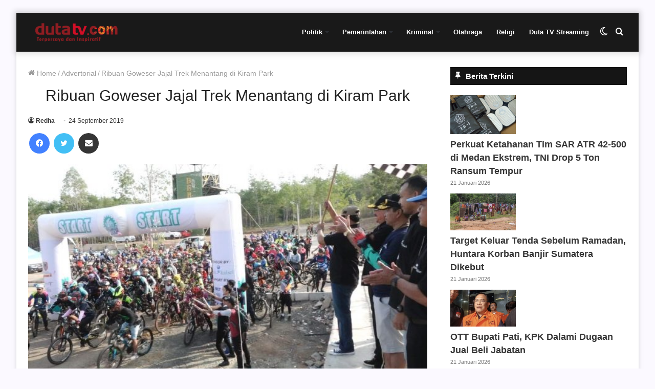

--- FILE ---
content_type: text/html; charset=UTF-8
request_url: https://dutatv.com/ribuan-goweser-jajal-trek-menantang-di-kiram-park/
body_size: 21481
content:
<!DOCTYPE html><html lang="id" class="" data-skin="light"><head> <script async src="https://pagead2.googlesyndication.com/pagead/js/adsbygoogle.js?client=ca-pub-5440158776591045"
     crossorigin="anonymous"></script>  <script async src="https://www.googletagmanager.com/gtag/js?id=G-K3G1E23CVD"></script> <script>window.dataLayer = window.dataLayer || [];
  function gtag(){dataLayer.push(arguments);}
  gtag('js', new Date());

  gtag('config', 'G-K3G1E23CVD');</script> <meta charset="UTF-8" /><link rel="profile" href="http://gmpg.org/xfn/11" /><meta name='robots' content='index, follow, max-image-preview:large, max-snippet:-1, max-video-preview:-1' /> <script type="text/javascript">try{if("undefined"!=typeof localStorage){var tieSkin=localStorage.getItem("tie-skin"),html=document.getElementsByTagName("html")[0].classList,htmlSkin="light";if(html.contains("dark-skin")&&(htmlSkin="dark"),null!=tieSkin&&tieSkin!=htmlSkin){html.add("tie-skin-inverted");var tieSkinInverted=!0}"dark"==tieSkin?html.add("dark-skin"):"light"==tieSkin&&html.remove("dark-skin")}}catch(t){console.log(t)}</script> <title>Ribuan Goweser Jajal Trek Menantang di Kiram Park</title><link rel="canonical" href="https://dutatv.com/ribuan-goweser-jajal-trek-menantang-di-kiram-park/" /><meta property="og:locale" content="id_ID" /><meta property="og:type" content="article" /><meta property="og:title" content="Ribuan Goweser Jajal Trek Menantang di Kiram Park" /><meta property="og:description" content="DUTA TV BANJAR &#8211; Gubernur Kalimantan Selatan H. Sahbirin Noor, melepas peserta Gowes X-treme Wisata Kiram Park Minggu pagi kemarin (22/09/2019). Sedikitnya 2.000 lebih goweser se Kalimantan Selatan dari beberapa komunitas pecinta sepeda gunung ikut ambil bagian event tahunan gelaran Dinas Pariwisata dan Kebudayaan provinsi Kalimantan Selatan. Di Gowes X-treme Kiram ini peserta ditantang menjajal &hellip;" /><meta property="og:url" content="https://dutatv.com/ribuan-goweser-jajal-trek-menantang-di-kiram-park/" /><meta property="og:site_name" content="Duta TV | Berita Terkini Kalimantan Selatan" /><meta property="article:publisher" content="https://www.facebook.com/dutatelevisiindonesia/" /><meta property="article:published_time" content="2019-09-24T03:30:11+00:00" /><meta property="article:modified_time" content="2019-09-25T07:58:43+00:00" /><meta property="og:image" content="https://dutatv.com/wp-content/uploads/2019/09/kiram1.jpg" /><meta property="og:image:width" content="640" /><meta property="og:image:height" content="355" /><meta property="og:image:type" content="image/jpeg" /><meta name="author" content="Redha" /><meta name="twitter:card" content="summary_large_image" /><meta name="twitter:creator" content="@dutatvbjm" /><meta name="twitter:site" content="@dutatvbjm" /><meta name="twitter:label1" content="Ditulis oleh" /><meta name="twitter:data1" content="Redha" /><meta name="twitter:label2" content="Estimasi waktu membaca" /><meta name="twitter:data2" content="2 menit" /> <script type="application/ld+json" class="yoast-schema-graph">{"@context":"https://schema.org","@graph":[{"@type":"WebPage","@id":"https://dutatv.com/ribuan-goweser-jajal-trek-menantang-di-kiram-park/","url":"https://dutatv.com/ribuan-goweser-jajal-trek-menantang-di-kiram-park/","name":"Ribuan Goweser Jajal Trek Menantang di Kiram Park","isPartOf":{"@id":"https://dutatv.com/#website"},"primaryImageOfPage":{"@id":"https://dutatv.com/ribuan-goweser-jajal-trek-menantang-di-kiram-park/#primaryimage"},"image":{"@id":"https://dutatv.com/ribuan-goweser-jajal-trek-menantang-di-kiram-park/#primaryimage"},"thumbnailUrl":"https://dutatv.com/wp-content/uploads/2019/09/kiram1.jpg","datePublished":"2019-09-24T03:30:11+00:00","dateModified":"2019-09-25T07:58:43+00:00","author":{"@id":"https://dutatv.com/#/schema/person/c0f4806bb34c7d80316ad4c6afe77428"},"breadcrumb":{"@id":"https://dutatv.com/ribuan-goweser-jajal-trek-menantang-di-kiram-park/#breadcrumb"},"inLanguage":"id","potentialAction":[{"@type":"ReadAction","target":["https://dutatv.com/ribuan-goweser-jajal-trek-menantang-di-kiram-park/"]}]},{"@type":"ImageObject","inLanguage":"id","@id":"https://dutatv.com/ribuan-goweser-jajal-trek-menantang-di-kiram-park/#primaryimage","url":"https://dutatv.com/wp-content/uploads/2019/09/kiram1.jpg","contentUrl":"https://dutatv.com/wp-content/uploads/2019/09/kiram1.jpg","width":640,"height":355},{"@type":"BreadcrumbList","@id":"https://dutatv.com/ribuan-goweser-jajal-trek-menantang-di-kiram-park/#breadcrumb","itemListElement":[{"@type":"ListItem","position":1,"name":"Home","item":"https://dutatv.com/"},{"@type":"ListItem","position":2,"name":"Ribuan Goweser Jajal Trek Menantang di Kiram Park"}]},{"@type":"WebSite","@id":"https://dutatv.com/#website","url":"https://dutatv.com/","name":"Duta TV | Berita Terkini Kalimantan Selatan","description":"","potentialAction":[{"@type":"SearchAction","target":{"@type":"EntryPoint","urlTemplate":"https://dutatv.com/?s={search_term_string}"},"query-input":{"@type":"PropertyValueSpecification","valueRequired":true,"valueName":"search_term_string"}}],"inLanguage":"id"},{"@type":"Person","@id":"https://dutatv.com/#/schema/person/c0f4806bb34c7d80316ad4c6afe77428","name":"Redha","image":{"@type":"ImageObject","inLanguage":"id","@id":"https://dutatv.com/#/schema/person/image/","url":"https://secure.gravatar.com/avatar/420834983b928a7eae87c845cff9a7d73fd4891bf80850940ea2d4e9add11a31?s=96&d=mm&r=g","contentUrl":"https://secure.gravatar.com/avatar/420834983b928a7eae87c845cff9a7d73fd4891bf80850940ea2d4e9add11a31?s=96&d=mm&r=g","caption":"Redha"},"description":"Uploader.","sameAs":["https://www.instagram.com/redhaauliar/"],"url":"https://dutatv.com/author/mrr/"}]}</script> <link rel="alternate" type="application/rss+xml" title="Duta TV | Berita Terkini Kalimantan Selatan &raquo; Feed" href="https://dutatv.com/feed/" /><link rel="alternate" type="application/rss+xml" title="Duta TV | Berita Terkini Kalimantan Selatan &raquo; Umpan Komentar" href="https://dutatv.com/comments/feed/" /><link rel="alternate" type="application/rss+xml" title="Duta TV | Berita Terkini Kalimantan Selatan &raquo; Ribuan Goweser Jajal Trek Menantang di Kiram Park Umpan Komentar" href="https://dutatv.com/ribuan-goweser-jajal-trek-menantang-di-kiram-park/feed/" /><link data-optimized="2" rel="stylesheet" href="https://dutatv.com/wp-content/litespeed/css/8f1f488cca610af4585c0b48a78da6a5.css?ver=e4098" /> <script type="text/javascript" src="https://dutatv.com/wp-includes/js/jquery/jquery.min.js?ver=3.7.1" id="jquery-core-js"></script> <link rel="https://api.w.org/" href="https://dutatv.com/wp-json/" /><link rel="alternate" title="JSON" type="application/json" href="https://dutatv.com/wp-json/wp/v2/posts/31470" /><link rel="EditURI" type="application/rsd+xml" title="RSD" href="https://dutatv.com/xmlrpc.php?rsd" /><meta name="generator" content="WordPress 6.8.3" /><link rel='shortlink' href='https://dutatv.com/?p=31470' /><link rel="alternate" title="oEmbed (JSON)" type="application/json+oembed" href="https://dutatv.com/wp-json/oembed/1.0/embed?url=https%3A%2F%2Fdutatv.com%2Fribuan-goweser-jajal-trek-menantang-di-kiram-park%2F" /><link rel="alternate" title="oEmbed (XML)" type="text/xml+oembed" href="https://dutatv.com/wp-json/oembed/1.0/embed?url=https%3A%2F%2Fdutatv.com%2Fribuan-goweser-jajal-trek-menantang-di-kiram-park%2F&#038;format=xml" /><meta name="generator" content="Redux 4.3.14" /><meta http-equiv="X-UA-Compatible" content="IE=edge"><meta name="theme-color" content="#0088ff" /><meta name="viewport" content="width=device-width, initial-scale=1.0" /><meta name="generator" content="Elementor 3.32.5; features: additional_custom_breakpoints; settings: css_print_method-external, google_font-enabled, font_display-auto"><link rel="icon" href="https://dutatv.com/wp-content/uploads/2018/11/cropped-logo-32x32.png" sizes="32x32" /><link rel="icon" href="https://dutatv.com/wp-content/uploads/2018/11/cropped-logo-192x192.png" sizes="192x192" /><link rel="apple-touch-icon" href="https://dutatv.com/wp-content/uploads/2018/11/cropped-logo-180x180.png" /><meta name="msapplication-TileImage" content="https://dutatv.com/wp-content/uploads/2018/11/cropped-logo-270x270.png" /></head><body id="tie-body" class="wp-singular post-template-default single single-post postid-31470 single-format-standard wp-theme-jannah boxed-layout framed-layout wrapper-has-shadow block-head-7 magazine2 is-thumb-overlay-disabled is-desktop is-header-layout-1 sidebar-right has-sidebar post-layout-1 narrow-title-narrow-media hide_footer elementor-default elementor-kit-96326"><div class="background-overlay"><div id="tie-container" class="site tie-container"><div id="tie-wrapper"><header id="theme-header" class="theme-header header-layout-1 main-nav-light main-nav-default-light main-nav-below no-stream-item has-shadow has-normal-width-logo has-custom-sticky-logo mobile-header-default"><div class="main-nav-wrapper"><nav id="main-nav" data-skin="search-in-main-nav" class="main-nav header-nav live-search-parent" style="line-height:76px" aria-label="Primary Navigation"><div class="container"><div class="main-menu-wrapper"><div class="header-layout-1-logo" style="width:190px"><div id="logo" class="image-logo" >
<a title="Duta TV | Berita Terkini Kalimantan Selatan" href="https://dutatv.com">
<picture class="tie-logo-default tie-logo-picture">
<source class="tie-logo-source-default tie-logo-source" srcset="https://dutatv.com/wp-content/uploads/2019/06/logo-kecil-160.png">
<img data-lazyloaded="1" src="[data-uri]" class="tie-logo-img-default tie-logo-img" data-src="https://dutatv.com/wp-content/uploads/2019/06/logo-kecil-160.png.webp" alt="Duta TV | Berita Terkini Kalimantan Selatan" width="190" height="36" style="max-height:36px !important; width: auto;" /><noscript><img class="tie-logo-img-default tie-logo-img" src="https://dutatv.com/wp-content/uploads/2019/06/logo-kecil-160.png.webp" alt="Duta TV | Berita Terkini Kalimantan Selatan" width="190" height="36" style="max-height:36px !important; width: auto;" /></noscript>
</picture>
</a></div></div><div id="mobile-header-components-area_2" class="mobile-header-components"><ul class="components"><li class="mobile-component_menu custom-menu-link"><a href="#" id="mobile-menu-icon" class=""><span class="tie-mobile-menu-icon nav-icon is-layout-1"></span><span class="screen-reader-text">Menu</span></a></li><li class="mobile-component_search custom-menu-link">
<a href="#" class="tie-search-trigger-mobile">
<span class="tie-icon-search tie-search-icon" aria-hidden="true"></span>
<span class="screen-reader-text">Cari berita disini</span>
</a></li><li class="mobile-component_skin custom-menu-link">
<a href="#" class="change-skin" title="Switch skin">
<span class="tie-icon-moon change-skin-icon" aria-hidden="true"></span>
<span class="screen-reader-text">Switch skin</span>
</a></li></ul></div><div id="menu-components-wrap"><div id="sticky-logo" class="image-logo">
<a title="Duta TV | Berita Terkini Kalimantan Selatan" href="https://dutatv.com">
<picture class="tie-logo-default tie-logo-picture">
<source class="tie-logo-source-default tie-logo-source" srcset="https://dutatv.com/wp-content/uploads/2019/06/logo-kecil-160.png">
<img data-lazyloaded="1" src="[data-uri]" class="tie-logo-img-default tie-logo-img" data-src="https://dutatv.com/wp-content/uploads/2019/06/logo-kecil-160.png.webp" alt="Duta TV | Berita Terkini Kalimantan Selatan" style="max-height:49px; width: auto;" /><noscript><img class="tie-logo-img-default tie-logo-img" src="https://dutatv.com/wp-content/uploads/2019/06/logo-kecil-160.png.webp" alt="Duta TV | Berita Terkini Kalimantan Selatan" style="max-height:49px; width: auto;" /></noscript>
</picture>
</a></div><div class="flex-placeholder"></div><div class="main-menu main-menu-wrap tie-alignleft"><div id="main-nav-menu" class="main-menu header-menu"><ul id="menu-menu-2023" class="menu" role="menubar"><li id="menu-item-145293" class="menu-item menu-item-type-taxonomy menu-item-object-category menu-item-has-children menu-item-145293"><a href="https://dutatv.com/category/politik/">Politik</a><ul class="sub-menu menu-sub-content"><li id="menu-item-145298" class="menu-item menu-item-type-taxonomy menu-item-object-category menu-item-145298"><a href="https://dutatv.com/category/pilkada/">Pilkada</a></li><li id="menu-item-145299" class="menu-item menu-item-type-taxonomy menu-item-object-category menu-item-145299"><a href="https://dutatv.com/category/politik/">Politik</a></li></ul></li><li id="menu-item-145295" class="menu-item menu-item-type-taxonomy menu-item-object-category menu-item-has-children menu-item-145295"><a href="https://dutatv.com/category/pemerintahan/">Pemerintahan</a><ul class="sub-menu menu-sub-content"><li id="menu-item-145304" class="menu-item menu-item-type-taxonomy menu-item-object-category menu-item-145304"><a href="https://dutatv.com/category/infrastruktur/">Infrastruktur</a></li><li id="menu-item-145305" class="menu-item menu-item-type-taxonomy menu-item-object-category menu-item-145305"><a href="https://dutatv.com/category/sinergi/">Sinergi</a></li></ul></li><li id="menu-item-145292" class="menu-item menu-item-type-taxonomy menu-item-object-category menu-item-has-children menu-item-145292"><a href="https://dutatv.com/category/kriminal/">Kriminal</a><ul class="sub-menu menu-sub-content"><li id="menu-item-145300" class="menu-item menu-item-type-taxonomy menu-item-object-category menu-item-145300"><a href="https://dutatv.com/category/hukum/">Hukum</a></li><li id="menu-item-145301" class="menu-item menu-item-type-taxonomy menu-item-object-category menu-item-145301"><a href="https://dutatv.com/category/narkoba/">Narkoba</a></li><li id="menu-item-145302" class="menu-item menu-item-type-taxonomy menu-item-object-category menu-item-145302"><a href="https://dutatv.com/category/kecelakaan/">Kecelakaan</a></li><li id="menu-item-145303" class="menu-item menu-item-type-taxonomy menu-item-object-category menu-item-145303"><a href="https://dutatv.com/category/kriminal/">Kriminal</a></li></ul></li><li id="menu-item-145294" class="menu-item menu-item-type-taxonomy menu-item-object-category current-post-ancestor current-menu-parent current-post-parent menu-item-145294"><a href="https://dutatv.com/category/olahraga/">Olahraga</a></li><li id="menu-item-145297" class="menu-item menu-item-type-taxonomy menu-item-object-category menu-item-145297"><a href="https://dutatv.com/category/religi/">Religi</a></li><li id="menu-item-145306" class="menu-item menu-item-type-custom menu-item-object-custom menu-item-145306"><a href="https://dutatv.com/live-streaming/">Duta TV Streaming</a></li></ul></div></div><ul class="components"><li class="search-compact-icon menu-item custom-menu-link">
<a href="#" class="tie-search-trigger">
<span class="tie-icon-search tie-search-icon" aria-hidden="true"></span>
<span class="screen-reader-text">Cari berita disini</span>
</a></li><li class="skin-icon menu-item custom-menu-link">
<a href="#" class="change-skin" title="Switch skin">
<span class="tie-icon-moon change-skin-icon" aria-hidden="true"></span>
<span class="screen-reader-text">Switch skin</span>
</a></li></ul></div></div></div></nav></div></header> <script type="text/javascript">try{if("undefined"!=typeof localStorage){var header,mnIsDark=!1,tnIsDark=!1;(header=document.getElementById("theme-header"))&&((header=header.classList).contains("main-nav-default-dark")&&(mnIsDark=!0),header.contains("top-nav-default-dark")&&(tnIsDark=!0),"dark"==tieSkin?(header.add("main-nav-dark","top-nav-dark"),header.remove("main-nav-light","top-nav-light")):"light"==tieSkin&&(mnIsDark||(header.remove("main-nav-dark"),header.add("main-nav-light")),tnIsDark||(header.remove("top-nav-dark"),header.add("top-nav-light"))))}}catch(a){console.log(a)}</script> <div id="content" class="site-content container"><div id="main-content-row" class="tie-row main-content-row"><div class="main-content tie-col-md-8 tie-col-xs-12" role="main"><article id="the-post" class="container-wrapper post-content"><header class="entry-header-outer"><nav id="breadcrumb"><a href="https://dutatv.com/"><span class="tie-icon-home" aria-hidden="true"></span> Home</a><em class="delimiter">/</em><a href="https://dutatv.com/category/advertorial/">Advertorial</a><em class="delimiter">/</em><span class="current">Ribuan Goweser Jajal Trek Menantang di Kiram Park</span></nav><div class="entry-header"><h1 class="post-title entry-title">Ribuan Goweser Jajal Trek Menantang di Kiram Park</h1><div id="single-post-meta" class="post-meta clearfix"><span class="author-meta single-author no-avatars"><span class="meta-item meta-author-wrapper meta-author-3"><span class="meta-author"><a href="https://dutatv.com/author/mrr/" class="author-name tie-icon" title="Redha">Redha</a></span></span></span><span class="date meta-item tie-icon">24 September 2019</span></div></div></header><div id="share-buttons-top" class="share-buttons share-buttons-top"><div class="share-links  icons-only share-rounded">
<a href="https://www.facebook.com/sharer.php?u=https://dutatv.com/ribuan-goweser-jajal-trek-menantang-di-kiram-park/" rel="external noopener nofollow" title="Facebook" target="_blank" class="facebook-share-btn " data-raw="https://www.facebook.com/sharer.php?u={post_link}">
<span class="share-btn-icon tie-icon-facebook"></span> <span class="screen-reader-text">Facebook</span>
</a>
<a href="https://twitter.com/intent/tweet?text=Ribuan%20Goweser%20Jajal%20Trek%20Menantang%20di%20Kiram%20Park&#038;url=https://dutatv.com/ribuan-goweser-jajal-trek-menantang-di-kiram-park/" rel="external noopener nofollow" title="Twitter" target="_blank" class="twitter-share-btn " data-raw="https://twitter.com/intent/tweet?text={post_title}&amp;url={post_link}">
<span class="share-btn-icon tie-icon-twitter"></span> <span class="screen-reader-text">Twitter</span>
</a>
<a href="https://api.whatsapp.com/send?text=Ribuan%20Goweser%20Jajal%20Trek%20Menantang%20di%20Kiram%20Park%20https://dutatv.com/ribuan-goweser-jajal-trek-menantang-di-kiram-park/" rel="external noopener nofollow" title="WhatsApp" target="_blank" class="whatsapp-share-btn " data-raw="https://api.whatsapp.com/send?text={post_title}%20{post_link}">
<span class="share-btn-icon tie-icon-whatsapp"></span> <span class="screen-reader-text">WhatsApp</span>
</a>
<a href="https://telegram.me/share/url?url=https://dutatv.com/ribuan-goweser-jajal-trek-menantang-di-kiram-park/&text=Ribuan%20Goweser%20Jajal%20Trek%20Menantang%20di%20Kiram%20Park" rel="external noopener nofollow" title="Telegram" target="_blank" class="telegram-share-btn " data-raw="https://telegram.me/share/url?url={post_link}&text={post_title}">
<span class="share-btn-icon tie-icon-paper-plane"></span> <span class="screen-reader-text">Telegram</span>
</a>
<a href="mailto:?subject=Ribuan%20Goweser%20Jajal%20Trek%20Menantang%20di%20Kiram%20Park&#038;body=https://dutatv.com/ribuan-goweser-jajal-trek-menantang-di-kiram-park/" rel="external noopener nofollow" title="Share via Email" target="_blank" class="email-share-btn " data-raw="mailto:?subject={post_title}&amp;body={post_link}">
<span class="share-btn-icon tie-icon-envelope"></span> <span class="screen-reader-text">Share via Email</span>
</a></div></div><div  class="featured-area"><div class="featured-area-inner"><figure class="single-featured-image"><img data-lazyloaded="1" src="[data-uri]" width="640" height="355" data-src="https://dutatv.com/wp-content/uploads/2019/09/kiram1.jpg" class="attachment-full size-full wp-post-image" alt="" is_main_img="1" decoding="async" data-srcset="https://dutatv.com/wp-content/uploads/2019/09/kiram1.jpg 640w, https://dutatv.com/wp-content/uploads/2019/09/kiram1-150x83.jpg 150w, https://dutatv.com/wp-content/uploads/2019/09/kiram1-768x426.jpg.webp 768w" data-sizes="(max-width: 640px) 100vw, 640px" /><noscript><img width="640" height="355" src="https://dutatv.com/wp-content/uploads/2019/09/kiram1.jpg" class="attachment-full size-full wp-post-image" alt="" is_main_img="1" decoding="async" srcset="https://dutatv.com/wp-content/uploads/2019/09/kiram1.jpg 640w, https://dutatv.com/wp-content/uploads/2019/09/kiram1-150x83.jpg 150w, https://dutatv.com/wp-content/uploads/2019/09/kiram1-768x426.jpg.webp 768w" sizes="(max-width: 640px) 100vw, 640px" /></noscript></figure></div></div><div class="entry-content entry clearfix"><p><strong>DUTA TV BANJAR</strong> &#8211; Gubernur Kalimantan Selatan H. Sahbirin Noor, melepas peserta Gowes X-treme Wisata Kiram Park Minggu pagi kemarin (22/09/2019).</p><p>Sedikitnya 2.000 lebih goweser se Kalimantan Selatan dari beberapa komunitas pecinta sepeda gunung ikut ambil bagian event tahunan gelaran Dinas Pariwisata dan Kebudayaan provinsi Kalimantan Selatan.</p><p>Di Gowes X-treme Kiram ini peserta ditantang menjajal trek maupun jalur lintasan sepanjang 15 kilometer di kawasan Kiram Park, kabupaten Banjar.</p><div id="inline-related-post" class="mag-box mini-posts-box content-only"><div class="container-wrapper"><div class="widget-title the-global-title"><div class="the-subtitle">Berita Lainnya</div></div><div class="mag-box-container clearfix"><ul class="posts-items posts-list-container"><li class="widget-single-post-item widget-post-list tie-standard"><div class="post-widget-thumbnail">
<a aria-label="Ratusan Peserta Ramaikan Banua Criterium Challenge 2025" href="https://dutatv.com/ratusan-peserta-ramaikan-banua-criterium-challenge-2025/" class="post-thumb"><img data-lazyloaded="1" src="[data-uri]" width="220" height="150" data-src="https://dutatv.com/wp-content/uploads/2025/11/WhatsApp-Image-2025-11-29-at-5.17.20-PM-220x150.jpeg" class="attachment-jannah-image-small size-jannah-image-small tie-small-image wp-post-image" alt="" /><noscript><img width="220" height="150" src="https://dutatv.com/wp-content/uploads/2025/11/WhatsApp-Image-2025-11-29-at-5.17.20-PM-220x150.jpeg" class="attachment-jannah-image-small size-jannah-image-small tie-small-image wp-post-image" alt="" /></noscript></a></div><div class="post-widget-body ">
<a class="post-title the-subtitle" href="https://dutatv.com/ratusan-peserta-ramaikan-banua-criterium-challenge-2025/">Ratusan Peserta Ramaikan Banua Criterium Challenge 2025</a><div class="post-meta">
<span class="date meta-item tie-icon">29 November 2025</span></div></div></li><li class="widget-single-post-item widget-post-list tie-standard"><div class="post-widget-thumbnail">
<a aria-label="800 Pesepeda Ramaikan Jamselinas" href="https://dutatv.com/800-pesepeda-ramaikan-jamselinas/" class="post-thumb"><img data-lazyloaded="1" src="[data-uri]" width="220" height="150" data-src="https://dutatv.com/wp-content/uploads/2025/10/WhatsApp-Image-2025-10-18-at-5.11.20-PM-220x150.jpeg" class="attachment-jannah-image-small size-jannah-image-small tie-small-image wp-post-image" alt="800 Pesepeda Ramaikan Jamselinas" /><noscript><img width="220" height="150" src="https://dutatv.com/wp-content/uploads/2025/10/WhatsApp-Image-2025-10-18-at-5.11.20-PM-220x150.jpeg" class="attachment-jannah-image-small size-jannah-image-small tie-small-image wp-post-image" alt="800 Pesepeda Ramaikan Jamselinas" /></noscript></a></div><div class="post-widget-body ">
<a class="post-title the-subtitle" href="https://dutatv.com/800-pesepeda-ramaikan-jamselinas/">800 Pesepeda Ramaikan Jamselinas</a><div class="post-meta">
<span class="date meta-item tie-icon">18 Oktober 2025</span></div></div></li></ul></div></div></div><p><img data-lazyloaded="1" src="[data-uri]" decoding="async" class="size-medium wp-image-31479 aligncenter" data-src="https://dutatv.com/wp-content/uploads/2019/09/kiram2-640x354.jpg" alt="" width="640" height="354" data-srcset="https://dutatv.com/wp-content/uploads/2019/09/kiram2.jpg 640w, https://dutatv.com/wp-content/uploads/2019/09/kiram2-150x83.jpg.webp 150w, https://dutatv.com/wp-content/uploads/2019/09/kiram2-768x424.jpg 768w" data-sizes="(max-width: 640px) 100vw, 640px" /><noscript><img decoding="async" class="size-medium wp-image-31479 aligncenter" src="https://dutatv.com/wp-content/uploads/2019/09/kiram2-640x354.jpg" alt="" width="640" height="354" srcset="https://dutatv.com/wp-content/uploads/2019/09/kiram2.jpg 640w, https://dutatv.com/wp-content/uploads/2019/09/kiram2-150x83.jpg.webp 150w, https://dutatv.com/wp-content/uploads/2019/09/kiram2-768x424.jpg 768w" sizes="(max-width: 640px) 100vw, 640px" /></noscript></p><p>Tak sedikit peserta yang terlihat kelelahan karena harus menjajalÂ  trekÂ  tanjakan maupun perbukitan, bahkan, peserta pun diuji kebolehannya melintasi jalur berair dan berbatu.</p><div class="stream-item stream-item-in-post stream-item-inline-post aligncenter"><script async src="https://pagead2.googlesyndication.com/pagead/js/adsbygoogle.js?client=ca-pub-5440158776591045"
     crossorigin="anonymous"></script> <ins class="adsbygoogle"
style="display:block"
data-ad-format="autorelaxed"
data-ad-client="ca-pub-5440158776591045"
data-ad-slot="7887077300"></ins> <script>(adsbygoogle = window.adsbygoogle || []).push({});</script></div><p>Meski demikian, tidak sekadar olahraga menjajal jalur ekstrim, tetapi peserta pun menikmati panoramaÂ  alam yang ada disekitar kawasan Kiram Park.</p><p>â€œMereka menjajal medan di Kiram, melewati tanjakan, dan sungai, mereka berolahraga sambil berwisata, dan mari kita dukung pariwisata di Kalsel terutama di kawasan Kiram Park ini yang menjadi salah satu wisata andalan di Kalselâ€, ungkap Sahbirin Noor.</p><figure id="attachment_31476" aria-describedby="caption-attachment-31476" style="width: 640px" class="wp-caption aligncenter"><img data-lazyloaded="1" src="[data-uri]" decoding="async" class="wp-image-31476 size-medium" data-src="https://dutatv.com/wp-content/uploads/2019/09/kiram5-640x415.jpg.webp" alt="" width="640" height="415" data-srcset="https://dutatv.com/wp-content/uploads/2019/09/kiram5.jpg.webp 640w, https://dutatv.com/wp-content/uploads/2019/09/kiram5-150x97.jpg.webp 150w, https://dutatv.com/wp-content/uploads/2019/09/kiram5-768x498.jpg.webp 768w" data-sizes="(max-width: 640px) 100vw, 640px" /><noscript><img decoding="async" class="wp-image-31476 size-medium" src="https://dutatv.com/wp-content/uploads/2019/09/kiram5-640x415.jpg.webp" alt="" width="640" height="415" srcset="https://dutatv.com/wp-content/uploads/2019/09/kiram5.jpg.webp 640w, https://dutatv.com/wp-content/uploads/2019/09/kiram5-150x97.jpg.webp 150w, https://dutatv.com/wp-content/uploads/2019/09/kiram5-768x498.jpg.webp 768w" sizes="(max-width: 640px) 100vw, 640px" /></noscript><figcaption id="caption-attachment-31476" class="wp-caption-text">Gubernur Kalimantan Selatan H. Sahbirin Noor</figcaption></figure><p>â€œKali ini kita menggelar sport tourism olahraga sambil berwisata lokasi di Kiram, kita ambil ini salah satu strategi pemasaran obyek wisata, hingga bisa menggelorakan olahraga dan wisata serta kuliner, pesetra bisa menikmati pemandangan. Peserta target kita hampir 2.000an dengan klub dan komunitas sepeda, ini ajang silaturahmi goweser menampung aspirasi para peminat sepedaâ€, ucap Dahnial Kifli Kadis Pariwisata dan Kebudayaan Kalsel.</p><figure id="attachment_31480" aria-describedby="caption-attachment-31480" style="width: 640px" class="wp-caption aligncenter"><img data-lazyloaded="1" src="[data-uri]" loading="lazy" decoding="async" class="wp-image-31480 size-medium" data-src="https://dutatv.com/wp-content/uploads/2019/09/kiram4-640x383.jpg.webp" alt="" width="640" height="383" data-srcset="https://dutatv.com/wp-content/uploads/2019/09/kiram4.jpg.webp 640w, https://dutatv.com/wp-content/uploads/2019/09/kiram4-150x90.jpg.webp 150w, https://dutatv.com/wp-content/uploads/2019/09/kiram4-768x460.jpg.webp 768w" data-sizes="(max-width: 640px) 100vw, 640px" /><noscript><img loading="lazy" decoding="async" class="wp-image-31480 size-medium" src="https://dutatv.com/wp-content/uploads/2019/09/kiram4-640x383.jpg.webp" alt="" width="640" height="383" srcset="https://dutatv.com/wp-content/uploads/2019/09/kiram4.jpg.webp 640w, https://dutatv.com/wp-content/uploads/2019/09/kiram4-150x90.jpg.webp 150w, https://dutatv.com/wp-content/uploads/2019/09/kiram4-768x460.jpg.webp 768w" sizes="(max-width: 640px) 100vw, 640px" /></noscript><figcaption id="caption-attachment-31480" class="wp-caption-text">Dahnial Kifli Kadis Pariwisata dan Kebudayaan Kalsel</figcaption></figure><p>â€œPemadangan di Kiram semakin mantap dan ini perlu dijaga dan dilestarikanâ€, ujar Edy Peserta TCC Banjarmasin.</p><figure id="attachment_31481" aria-describedby="caption-attachment-31481" style="width: 640px" class="wp-caption aligncenter"><img data-lazyloaded="1" src="[data-uri]" loading="lazy" decoding="async" class="wp-image-31481 size-medium" data-src="https://dutatv.com/wp-content/uploads/2019/09/kiram3-640x357.jpg.webp" alt="" width="640" height="357" data-srcset="https://dutatv.com/wp-content/uploads/2019/09/kiram3.jpg.webp 640w, https://dutatv.com/wp-content/uploads/2019/09/kiram3-150x84.jpg.webp 150w, https://dutatv.com/wp-content/uploads/2019/09/kiram3-768x429.jpg.webp 768w" data-sizes="(max-width: 640px) 100vw, 640px" /><noscript><img loading="lazy" decoding="async" class="wp-image-31481 size-medium" src="https://dutatv.com/wp-content/uploads/2019/09/kiram3-640x357.jpg.webp" alt="" width="640" height="357" srcset="https://dutatv.com/wp-content/uploads/2019/09/kiram3.jpg.webp 640w, https://dutatv.com/wp-content/uploads/2019/09/kiram3-150x84.jpg.webp 150w, https://dutatv.com/wp-content/uploads/2019/09/kiram3-768x429.jpg.webp 768w" sizes="(max-width: 640px) 100vw, 640px" /></noscript><figcaption id="caption-attachment-31481" class="wp-caption-text">Edy (tengah) Peserta TCC Banjarmasin</figcaption></figure><p>X-treme kiram merupakan bagian dari festival Kiram 2019, dan ajang gowes ini sekaligus memperkenalkan keindahan destinasi Kiram Park dan gunung Mawar, event ini telah terselenggara sejak 2 tahun lalu, dan ini merupakan event kedua. Peserta menarik dan hadiah utama berupa satu unit sepeda motor roda 2, serta 2 buah sepeda gunung, tak hanya itu 20 orang peserta beruntung juga mendapatkan hadiah uang tunai dari gubernur Sahbirin Noor.</p><p>&nbsp;</p><p>Reporter : Maisuri</p><p><iframe title="Ribuan Goweser Jajal Trek Menantang di Kiram Park" width="708" height="398" src="https://www.youtube.com/embed/VrDe9hcsIig?feature=oembed" frameborder="0" allow="accelerometer; autoplay; clipboard-write; encrypted-media; gyroscope; picture-in-picture" allowfullscreen></iframe></p></div><div id="post-extra-info"><div class="theiaStickySidebar"><div id="single-post-meta" class="post-meta clearfix"><span class="author-meta single-author no-avatars"><span class="meta-item meta-author-wrapper meta-author-3"><span class="meta-author"><a href="https://dutatv.com/author/mrr/" class="author-name tie-icon" title="Redha">Redha</a></span></span></span><span class="date meta-item tie-icon">24 September 2019</span></div><div id="share-buttons-top" class="share-buttons share-buttons-top"><div class="share-links  icons-only share-rounded">
<a href="https://www.facebook.com/sharer.php?u=https://dutatv.com/ribuan-goweser-jajal-trek-menantang-di-kiram-park/" rel="external noopener nofollow" title="Facebook" target="_blank" class="facebook-share-btn " data-raw="https://www.facebook.com/sharer.php?u={post_link}">
<span class="share-btn-icon tie-icon-facebook"></span> <span class="screen-reader-text">Facebook</span>
</a>
<a href="https://twitter.com/intent/tweet?text=Ribuan%20Goweser%20Jajal%20Trek%20Menantang%20di%20Kiram%20Park&#038;url=https://dutatv.com/ribuan-goweser-jajal-trek-menantang-di-kiram-park/" rel="external noopener nofollow" title="Twitter" target="_blank" class="twitter-share-btn " data-raw="https://twitter.com/intent/tweet?text={post_title}&amp;url={post_link}">
<span class="share-btn-icon tie-icon-twitter"></span> <span class="screen-reader-text">Twitter</span>
</a>
<a href="https://api.whatsapp.com/send?text=Ribuan%20Goweser%20Jajal%20Trek%20Menantang%20di%20Kiram%20Park%20https://dutatv.com/ribuan-goweser-jajal-trek-menantang-di-kiram-park/" rel="external noopener nofollow" title="WhatsApp" target="_blank" class="whatsapp-share-btn " data-raw="https://api.whatsapp.com/send?text={post_title}%20{post_link}">
<span class="share-btn-icon tie-icon-whatsapp"></span> <span class="screen-reader-text">WhatsApp</span>
</a>
<a href="https://telegram.me/share/url?url=https://dutatv.com/ribuan-goweser-jajal-trek-menantang-di-kiram-park/&text=Ribuan%20Goweser%20Jajal%20Trek%20Menantang%20di%20Kiram%20Park" rel="external noopener nofollow" title="Telegram" target="_blank" class="telegram-share-btn " data-raw="https://telegram.me/share/url?url={post_link}&text={post_title}">
<span class="share-btn-icon tie-icon-paper-plane"></span> <span class="screen-reader-text">Telegram</span>
</a>
<a href="mailto:?subject=Ribuan%20Goweser%20Jajal%20Trek%20Menantang%20di%20Kiram%20Park&#038;body=https://dutatv.com/ribuan-goweser-jajal-trek-menantang-di-kiram-park/" rel="external noopener nofollow" title="Share via Email" target="_blank" class="email-share-btn " data-raw="mailto:?subject={post_title}&amp;body={post_link}">
<span class="share-btn-icon tie-icon-envelope"></span> <span class="screen-reader-text">Share via Email</span>
</a></div></div></div></div><div class="clearfix"></div></article><div class="post-components"><div class="about-author container-wrapper about-author-3"><div class="author-avatar">
<a href="https://dutatv.com/author/mrr/">
<img data-lazyloaded="1" src="[data-uri]" alt='Photo of Redha' data-src='https://secure.gravatar.com/avatar/420834983b928a7eae87c845cff9a7d73fd4891bf80850940ea2d4e9add11a31?s=180&#038;d=mm&#038;r=g' data-srcset='https://secure.gravatar.com/avatar/420834983b928a7eae87c845cff9a7d73fd4891bf80850940ea2d4e9add11a31?s=360&#038;d=mm&#038;r=g 2x' class='avatar avatar-180 photo' height='180' width='180' decoding='async'/><noscript><img alt='Photo of Redha' src='https://secure.gravatar.com/avatar/420834983b928a7eae87c845cff9a7d73fd4891bf80850940ea2d4e9add11a31?s=180&#038;d=mm&#038;r=g' srcset='https://secure.gravatar.com/avatar/420834983b928a7eae87c845cff9a7d73fd4891bf80850940ea2d4e9add11a31?s=360&#038;d=mm&#038;r=g 2x' class='avatar avatar-180 photo' height='180' width='180' decoding='async'/></noscript>						</a></div><div class="author-info"><h3 class="author-name"><a href="https://dutatv.com/author/mrr/">Redha</a></h3><div class="author-bio">
Uploader.</div><ul class="social-icons"><li class="social-icons-item">
<a href="https://www.instagram.com/redhaauliar/" rel="external noopener nofollow" target="_blank" class="social-link instagram-social-icon">
<span class="tie-icon-instagram" aria-hidden="true"></span>
<span class="screen-reader-text">Instagram</span>
</a></li></ul></div><div class="clearfix"></div></div><div id="related-posts" class="container-wrapper has-extra-post"><div class="mag-box-title the-global-title"><h3>Berita Lainnya</h3></div><div class="related-posts-list"><div class="related-item">
<a aria-label="Ratusan Pebilliar Bersaing di Kejuaraan Billiar Paman Birin Cup" href="https://dutatv.com/ratusan-pebilliar-bersaing-di-kejuaraan-billiar-paman-birin-cup/" class="post-thumb"><img data-lazyloaded="1" src="[data-uri]" width="380" height="220" data-src="https://dutatv.com/wp-content/uploads/2019/10/paman-birin-main-billiar.jpg.webp" class="attachment-jannah-image-large size-jannah-image-large wp-post-image" alt="" decoding="async" data-srcset="https://dutatv.com/wp-content/uploads/2019/10/paman-birin-main-billiar.jpg.webp 640w, https://dutatv.com/wp-content/uploads/2019/10/paman-birin-main-billiar-150x87.jpg.webp 150w, https://dutatv.com/wp-content/uploads/2019/10/paman-birin-main-billiar-768x445.jpg.webp 768w" data-sizes="(max-width: 380px) 100vw, 380px" /><noscript><img width="380" height="220" src="https://dutatv.com/wp-content/uploads/2019/10/paman-birin-main-billiar.jpg.webp" class="attachment-jannah-image-large size-jannah-image-large wp-post-image" alt="" decoding="async" srcset="https://dutatv.com/wp-content/uploads/2019/10/paman-birin-main-billiar.jpg.webp 640w, https://dutatv.com/wp-content/uploads/2019/10/paman-birin-main-billiar-150x87.jpg.webp 150w, https://dutatv.com/wp-content/uploads/2019/10/paman-birin-main-billiar-768x445.jpg.webp 768w" sizes="(max-width: 380px) 100vw, 380px" /></noscript></a><h3 class="post-title"><a href="https://dutatv.com/ratusan-pebilliar-bersaing-di-kejuaraan-billiar-paman-birin-cup/">Ratusan Pebilliar Bersaing di Kejuaraan Billiar Paman Birin Cup</a></h3><div class="post-meta clearfix"><span class="date meta-item tie-icon">14 Oktober 2019</span></div></div><div class="related-item tie-standard">
<a aria-label="SMAVEN Juarai Basket Ball Turnamen Kapolresta Cup Vol II" href="https://dutatv.com/smaven-juarai-basket-ball-turnamen-kapolresta-cup-vol-ii/" class="post-thumb"><img data-lazyloaded="1" src="[data-uri]" width="390" height="220" data-src="https://dutatv.com/wp-content/uploads/2023/07/100723-basket-390x220.jpg.webp" class="attachment-jannah-image-large size-jannah-image-large wp-post-image" alt="" decoding="async" /><noscript><img width="390" height="220" src="https://dutatv.com/wp-content/uploads/2023/07/100723-basket-390x220.jpg.webp" class="attachment-jannah-image-large size-jannah-image-large wp-post-image" alt="" decoding="async" /></noscript></a><h3 class="post-title"><a href="https://dutatv.com/smaven-juarai-basket-ball-turnamen-kapolresta-cup-vol-ii/">SMAVEN Juarai Basket Ball Turnamen Kapolresta Cup Vol II</a></h3><div class="post-meta clearfix"><span class="date meta-item tie-icon">10 Juli 2023</span></div></div><div class="related-item">
<a aria-label="Populerkan Electrifying Lifestyle, 70 Kendaraan Listrik Parade di Banjarmasin" href="https://dutatv.com/populerkan-electrifying-lifestyle-70-kendaraan-listrik-parade-di-banjarmasin/" class="post-thumb"><img data-lazyloaded="1" src="[data-uri]" width="390" height="220" data-src="https://dutatv.com/wp-content/uploads/2022/07/WhatsApp-Image-2022-07-18-at-10.18.33.jpeg.webp" class="attachment-jannah-image-large size-jannah-image-large wp-post-image" alt="70 Kendaraan Listrik Parade di Banjarmasin" decoding="async" data-srcset="https://dutatv.com/wp-content/uploads/2022/07/WhatsApp-Image-2022-07-18-at-10.18.33.jpeg.webp 1600w, https://dutatv.com/wp-content/uploads/2022/07/WhatsApp-Image-2022-07-18-at-10.18.33-768x432.jpeg.webp 768w, https://dutatv.com/wp-content/uploads/2022/07/WhatsApp-Image-2022-07-18-at-10.18.33-1536x864.jpeg.webp 1536w" data-sizes="(max-width: 390px) 100vw, 390px" /><noscript><img width="390" height="220" src="https://dutatv.com/wp-content/uploads/2022/07/WhatsApp-Image-2022-07-18-at-10.18.33.jpeg.webp" class="attachment-jannah-image-large size-jannah-image-large wp-post-image" alt="70 Kendaraan Listrik Parade di Banjarmasin" decoding="async" srcset="https://dutatv.com/wp-content/uploads/2022/07/WhatsApp-Image-2022-07-18-at-10.18.33.jpeg.webp 1600w, https://dutatv.com/wp-content/uploads/2022/07/WhatsApp-Image-2022-07-18-at-10.18.33-768x432.jpeg.webp 768w, https://dutatv.com/wp-content/uploads/2022/07/WhatsApp-Image-2022-07-18-at-10.18.33-1536x864.jpeg.webp 1536w" sizes="(max-width: 390px) 100vw, 390px" /></noscript></a><h3 class="post-title"><a href="https://dutatv.com/populerkan-electrifying-lifestyle-70-kendaraan-listrik-parade-di-banjarmasin/">Populerkan Electrifying Lifestyle, 70 Kendaraan Listrik Parade di Banjarmasin</a></h3><div class="post-meta clearfix"><span class="date meta-item tie-icon">18 Juli 2022</span></div></div><div class="related-item tie-standard">
<a aria-label="16 Tim Bersaing di Volleyball Smaven Banjarmasin Competition" href="https://dutatv.com/16-tim-bersaing-di-volleyball-smaven-banjarmasin-competition/" class="post-thumb"><img data-lazyloaded="1" src="[data-uri]" width="321" height="220" data-src="https://dutatv.com/wp-content/uploads/2024/01/150124-or-321x220.jpg.webp" class="attachment-jannah-image-large size-jannah-image-large wp-post-image" alt="" decoding="async" data-srcset="https://dutatv.com/wp-content/uploads/2024/01/150124-or-321x220.jpg.webp 321w, https://dutatv.com/wp-content/uploads/2024/01/150124-or-220x150.jpg.webp 220w" data-sizes="(max-width: 321px) 100vw, 321px" /><noscript><img width="321" height="220" src="https://dutatv.com/wp-content/uploads/2024/01/150124-or-321x220.jpg.webp" class="attachment-jannah-image-large size-jannah-image-large wp-post-image" alt="" decoding="async" srcset="https://dutatv.com/wp-content/uploads/2024/01/150124-or-321x220.jpg.webp 321w, https://dutatv.com/wp-content/uploads/2024/01/150124-or-220x150.jpg.webp 220w" sizes="(max-width: 321px) 100vw, 321px" /></noscript></a><h3 class="post-title"><a href="https://dutatv.com/16-tim-bersaing-di-volleyball-smaven-banjarmasin-competition/">16 Tim Bersaing di Volleyball Smaven Banjarmasin Competition</a></h3><div class="post-meta clearfix"><span class="date meta-item tie-icon">15 Januari 2024</span></div></div></div></div><div id="comments" class="comments-area"><div id="add-comment-block" class="container-wrapper"><div id="respond" class="comment-respond"><h3 id="reply-title" class="comment-reply-title the-global-title">Tinggalkan Balasan <small><a rel="nofollow" id="cancel-comment-reply-link" href="/ribuan-goweser-jajal-trek-menantang-di-kiram-park/#respond" style="display:none;">Batalkan balasan</a></small></h3><form action="https://dutatv.com/wp-comments-post.php" method="post" id="commentform" class="comment-form"><p class="comment-notes"><span id="email-notes">Alamat email Anda tidak akan dipublikasikan.</span> <span class="required-field-message">Ruas yang wajib ditandai <span class="required">*</span></span></p><p class="comment-form-comment"><label for="comment">Komentar <span class="required">*</span></label><textarea id="comment" name="comment" cols="45" rows="8" maxlength="65525" required></textarea></p><p class="comment-form-author"><label for="author">Nama <span class="required">*</span></label> <input id="author" name="author" type="text" value="" size="30" maxlength="245" autocomplete="name" required /></p><p class="comment-form-email"><label for="email">Email <span class="required">*</span></label> <input id="email" name="email" type="email" value="" size="30" maxlength="100" aria-describedby="email-notes" autocomplete="email" required /></p><p class="comment-form-url"><label for="url">Situs Web</label> <input id="url" name="url" type="url" value="" size="30" maxlength="200" autocomplete="url" /></p><p class="form-submit"><input name="submit" type="submit" id="submit" class="submit" value="Kirim Komentar" /> <input type='hidden' name='comment_post_ID' value='31470' id='comment_post_ID' />
<input type='hidden' name='comment_parent' id='comment_parent' value='0' /></p></form></div></div></div></div></div><aside class="sidebar tie-col-md-4 tie-col-xs-12 normal-side is-sticky" aria-label="Primary Sidebar"><div class="theiaStickySidebar"><div id="news247_latest_news_widget-7" class="container-wrapper widget news247_latest_news_widget"><div class="widget-title the-global-title"><div class="the-subtitle">Berita Terkini<span class="widget-title-icon tie-icon"></span></div></div><div class="recent-posts-widget"><ul class="list-unstyled clearfix"><li class="media"><div class="posts-thumb d-flex mr-3">
<a href="https://dutatv.com/perkuat-ketahanan-tim-sar-atr-42-500-di-medan-ekstrem-tni-drop-5-ton-ransum-tempur/" rel="bookmark" title="Perkuat Ketahanan Tim SAR ATR 42-500 di Medan Ekstrem, TNI Drop 5 Ton Ransum Tempur"><img data-lazyloaded="1" src="[data-uri]" width="128" height="76" data-src="https://dutatv.com/wp-content/uploads/2026/01/IMG_20260121_094647.jpg" class="attachment-thumbnail size-thumbnail wp-post-image" alt="" decoding="async" /><noscript><img width="128" height="76" src="https://dutatv.com/wp-content/uploads/2026/01/IMG_20260121_094647.jpg" class="attachment-thumbnail size-thumbnail wp-post-image" alt="" decoding="async" /></noscript></a></div><div class="post-info media-body"><h4 class="entry-title mt-0 mb-1"><a href="https://dutatv.com/perkuat-ketahanan-tim-sar-atr-42-500-di-medan-ekstrem-tni-drop-5-ton-ransum-tempur/" rel="bookmark" title="Perkuat Ketahanan Tim SAR ATR 42-500 di Medan Ekstrem, TNI Drop 5 Ton Ransum Tempur">Perkuat Ketahanan Tim SAR ATR 42-500 di Medan Ekstrem, TNI Drop 5 Ton Ransum Tempur</a></h4><p class="post-meta"><time class="post-date" datetime="2026-01-21T09:01:24+07:00">21 Januari 2026</time></p></div><div class="clearfix"></div></li><li class="media"><div class="posts-thumb d-flex mr-3">
<a href="https://dutatv.com/target-keluar-tenda-sebelum-ramadan-huntara-korban-banjir-sumatera-dikebut/" rel="bookmark" title="Target Keluar Tenda Sebelum Ramadan, Huntara Korban Banjir Sumatera Dikebut"><img data-lazyloaded="1" src="[data-uri]" width="128" height="72" data-src="https://dutatv.com/wp-content/uploads/2026/01/1446323_720.jpg" class="attachment-thumbnail size-thumbnail wp-post-image" alt="" decoding="async" data-srcset="https://dutatv.com/wp-content/uploads/2026/01/1446323_720.jpg 720w, https://dutatv.com/wp-content/uploads/2026/01/1446323_720-390x220.jpg 390w" data-sizes="(max-width: 128px) 100vw, 128px" /><noscript><img width="128" height="72" src="https://dutatv.com/wp-content/uploads/2026/01/1446323_720.jpg" class="attachment-thumbnail size-thumbnail wp-post-image" alt="" decoding="async" srcset="https://dutatv.com/wp-content/uploads/2026/01/1446323_720.jpg 720w, https://dutatv.com/wp-content/uploads/2026/01/1446323_720-390x220.jpg 390w" sizes="(max-width: 128px) 100vw, 128px" /></noscript></a></div><div class="post-info media-body"><h4 class="entry-title mt-0 mb-1"><a href="https://dutatv.com/target-keluar-tenda-sebelum-ramadan-huntara-korban-banjir-sumatera-dikebut/" rel="bookmark" title="Target Keluar Tenda Sebelum Ramadan, Huntara Korban Banjir Sumatera Dikebut">Target Keluar Tenda Sebelum Ramadan, Huntara Korban Banjir Sumatera Dikebut</a></h4><p class="post-meta"><time class="post-date" datetime="2026-01-21T08:02:06+07:00">21 Januari 2026</time></p></div><div class="clearfix"></div></li><li class="media"><div class="posts-thumb d-flex mr-3">
<a href="https://dutatv.com/ott-bupati-pati-kpk-dalami-dugaan-jual-beli-jabatan/" rel="bookmark" title="OTT Bupati Pati, KPK Dalami Dugaan Jual Beli Jabatan"><img data-lazyloaded="1" src="[data-uri]" width="128" height="73" data-src="https://dutatv.com/wp-content/uploads/2026/01/kpk-akui-ada-kesulitan-saat-ott-di-pati-rjg.jpg" class="attachment-thumbnail size-thumbnail wp-post-image" alt="" decoding="async" data-srcset="https://dutatv.com/wp-content/uploads/2026/01/kpk-akui-ada-kesulitan-saat-ott-di-pati-rjg.jpg 850w, https://dutatv.com/wp-content/uploads/2026/01/kpk-akui-ada-kesulitan-saat-ott-di-pati-rjg-768x436.jpg 768w, https://dutatv.com/wp-content/uploads/2026/01/kpk-akui-ada-kesulitan-saat-ott-di-pati-rjg-390x220.jpg 390w" data-sizes="(max-width: 128px) 100vw, 128px" /><noscript><img width="128" height="73" src="https://dutatv.com/wp-content/uploads/2026/01/kpk-akui-ada-kesulitan-saat-ott-di-pati-rjg.jpg" class="attachment-thumbnail size-thumbnail wp-post-image" alt="" decoding="async" srcset="https://dutatv.com/wp-content/uploads/2026/01/kpk-akui-ada-kesulitan-saat-ott-di-pati-rjg.jpg 850w, https://dutatv.com/wp-content/uploads/2026/01/kpk-akui-ada-kesulitan-saat-ott-di-pati-rjg-768x436.jpg 768w, https://dutatv.com/wp-content/uploads/2026/01/kpk-akui-ada-kesulitan-saat-ott-di-pati-rjg-390x220.jpg 390w" sizes="(max-width: 128px) 100vw, 128px" /></noscript></a></div><div class="post-info media-body"><h4 class="entry-title mt-0 mb-1"><a href="https://dutatv.com/ott-bupati-pati-kpk-dalami-dugaan-jual-beli-jabatan/" rel="bookmark" title="OTT Bupati Pati, KPK Dalami Dugaan Jual Beli Jabatan">OTT Bupati Pati, KPK Dalami Dugaan Jual Beli Jabatan</a></h4><p class="post-meta"><time class="post-date" datetime="2026-01-21T08:01:56+07:00">21 Januari 2026</time></p></div><div class="clearfix"></div></li><li class="media"><div class="posts-thumb d-flex mr-3">
<a href="https://dutatv.com/korban-kecelakaan-pesawat-atr-42-500-tiba-di-rs-bhayangkara-makassar/" rel="bookmark" title="Korban Kecelakaan Pesawat ATR 42-500 Tiba di RS Bhayangkara Makassar"><img data-lazyloaded="1" src="[data-uri]" width="128" height="72" data-src="https://dutatv.com/wp-content/uploads/2026/01/evakuasi-jenazah-korban-kecelakaan-pesawat-atr-42-500-dokumen-istimewa-1768895139552_169-1.jpeg" class="attachment-thumbnail size-thumbnail wp-post-image" alt="" decoding="async" data-srcset="https://dutatv.com/wp-content/uploads/2026/01/evakuasi-jenazah-korban-kecelakaan-pesawat-atr-42-500-dokumen-istimewa-1768895139552_169-1.jpeg 600w, https://dutatv.com/wp-content/uploads/2026/01/evakuasi-jenazah-korban-kecelakaan-pesawat-atr-42-500-dokumen-istimewa-1768895139552_169-1-390x220.jpeg 390w" data-sizes="(max-width: 128px) 100vw, 128px" /><noscript><img width="128" height="72" src="https://dutatv.com/wp-content/uploads/2026/01/evakuasi-jenazah-korban-kecelakaan-pesawat-atr-42-500-dokumen-istimewa-1768895139552_169-1.jpeg" class="attachment-thumbnail size-thumbnail wp-post-image" alt="" decoding="async" srcset="https://dutatv.com/wp-content/uploads/2026/01/evakuasi-jenazah-korban-kecelakaan-pesawat-atr-42-500-dokumen-istimewa-1768895139552_169-1.jpeg 600w, https://dutatv.com/wp-content/uploads/2026/01/evakuasi-jenazah-korban-kecelakaan-pesawat-atr-42-500-dokumen-istimewa-1768895139552_169-1-390x220.jpeg 390w" sizes="(max-width: 128px) 100vw, 128px" /></noscript></a></div><div class="post-info media-body"><h4 class="entry-title mt-0 mb-1"><a href="https://dutatv.com/korban-kecelakaan-pesawat-atr-42-500-tiba-di-rs-bhayangkara-makassar/" rel="bookmark" title="Korban Kecelakaan Pesawat ATR 42-500 Tiba di RS Bhayangkara Makassar">Korban Kecelakaan Pesawat ATR 42-500 Tiba di RS Bhayangkara Makassar</a></h4><p class="post-meta"><time class="post-date" datetime="2026-01-21T07:01:28+07:00">21 Januari 2026</time></p></div><div class="clearfix"></div></li><li class="media"><div class="posts-thumb d-flex mr-3">
<a href="https://dutatv.com/28-izin-perusahaan-penyebab-banjir-sumatra-dicabut/" rel="bookmark" title="28 Izin Perusahaan Penyebab Banjir Sumatra Dicabut"><img data-lazyloaded="1" src="[data-uri]" width="128" height="73" data-src="https://dutatv.com/wp-content/uploads/2026/01/IMG_20260121_064756.jpg" class="attachment-thumbnail size-thumbnail wp-post-image" alt="" decoding="async" data-srcset="https://dutatv.com/wp-content/uploads/2026/01/IMG_20260121_064756.jpg 693w, https://dutatv.com/wp-content/uploads/2026/01/IMG_20260121_064756-390x220.jpg 390w" data-sizes="(max-width: 128px) 100vw, 128px" /><noscript><img width="128" height="73" src="https://dutatv.com/wp-content/uploads/2026/01/IMG_20260121_064756.jpg" class="attachment-thumbnail size-thumbnail wp-post-image" alt="" decoding="async" srcset="https://dutatv.com/wp-content/uploads/2026/01/IMG_20260121_064756.jpg 693w, https://dutatv.com/wp-content/uploads/2026/01/IMG_20260121_064756-390x220.jpg 390w" sizes="(max-width: 128px) 100vw, 128px" /></noscript></a></div><div class="post-info media-body"><h4 class="entry-title mt-0 mb-1"><a href="https://dutatv.com/28-izin-perusahaan-penyebab-banjir-sumatra-dicabut/" rel="bookmark" title="28 Izin Perusahaan Penyebab Banjir Sumatra Dicabut">28 Izin Perusahaan Penyebab Banjir Sumatra Dicabut</a></h4><p class="post-meta"><time class="post-date" datetime="2026-01-21T06:01:26+07:00">21 Januari 2026</time></p></div><div class="clearfix"></div></li></ul></div><div class="clearfix"></div></div><div id="media_image-25" class="container-wrapper widget widget_media_image"><a href="https://dutatv.com/category/tanah-bumbu"><img data-lazyloaded="1" src="[data-uri]" width="480" height="224" data-src="https://dutatv.com/wp-content/uploads/2025/02/Banner-tanah-bumbu-3.jpeg" class="image wp-image-187021  attachment-full size-full" alt="" style="max-width: 100%; height: auto;" decoding="async" /><noscript><img width="480" height="224" src="https://dutatv.com/wp-content/uploads/2025/02/Banner-tanah-bumbu-3.jpeg" class="image wp-image-187021  attachment-full size-full" alt="" style="max-width: 100%; height: auto;" decoding="async" /></noscript></a><div class="clearfix"></div></div><div id="media_image-29" class="container-wrapper widget widget_media_image"><a href="https://dutatv.com/category/kominfo-batola"><img data-lazyloaded="1" src="[data-uri]" width="480" height="224" data-src="https://dutatv.com/wp-content/uploads/2025/10/banner-diskominfo-barito-kuala-480-benar1.png" class="image wp-image-205426  attachment-full size-full" alt="" style="max-width: 100%; height: auto;" decoding="async" /><noscript><img width="480" height="224" src="https://dutatv.com/wp-content/uploads/2025/10/banner-diskominfo-barito-kuala-480-benar1.png" class="image wp-image-205426  attachment-full size-full" alt="" style="max-width: 100%; height: auto;" decoding="async" /></noscript></a><div class="clearfix"></div></div><div id="media_image-12" class="container-wrapper widget widget_media_image"><a href="https://dutatv.com/category/diskominfo-kalsel/"><img data-lazyloaded="1" src="[data-uri]" width="340" height="159" data-src="https://dutatv.com/wp-content/uploads/2021/02/laman-diskominfo-340.jpg.webp" class="image wp-image-86381  attachment-full size-full" alt="laman diskominfo kalsel" style="max-width: 100%; height: auto;" decoding="async" data-srcset="https://dutatv.com/wp-content/uploads/2021/02/laman-diskominfo-340.jpg.webp 340w, https://dutatv.com/wp-content/uploads/2021/02/laman-diskominfo-340-150x70.jpg.webp 150w" data-sizes="(max-width: 340px) 100vw, 340px" /><noscript><img width="340" height="159" src="https://dutatv.com/wp-content/uploads/2021/02/laman-diskominfo-340.jpg.webp" class="image wp-image-86381  attachment-full size-full" alt="laman diskominfo kalsel" style="max-width: 100%; height: auto;" decoding="async" srcset="https://dutatv.com/wp-content/uploads/2021/02/laman-diskominfo-340.jpg.webp 340w, https://dutatv.com/wp-content/uploads/2021/02/laman-diskominfo-340-150x70.jpg.webp 150w" sizes="(max-width: 340px) 100vw, 340px" /></noscript></a><div class="clearfix"></div></div><div id="media_image-10" class="container-wrapper widget widget_media_image"><a href="https://dutatv.com/category/bakti-pendidikan"><img data-lazyloaded="1" src="[data-uri]" width="340" height="159" data-src="https://dutatv.com/wp-content/uploads/2021/05/bmb-baru-juni.jpg.webp" class="image wp-image-95025  attachment-full size-full" alt="" style="max-width: 100%; height: auto;" decoding="async" data-srcset="https://dutatv.com/wp-content/uploads/2021/05/bmb-baru-juni.jpg.webp 340w, https://dutatv.com/wp-content/uploads/2021/05/bmb-baru-juni-150x70.jpg.webp 150w" data-sizes="(max-width: 340px) 100vw, 340px" /><noscript><img width="340" height="159" src="https://dutatv.com/wp-content/uploads/2021/05/bmb-baru-juni.jpg.webp" class="image wp-image-95025  attachment-full size-full" alt="" style="max-width: 100%; height: auto;" decoding="async" srcset="https://dutatv.com/wp-content/uploads/2021/05/bmb-baru-juni.jpg.webp 340w, https://dutatv.com/wp-content/uploads/2021/05/bmb-baru-juni-150x70.jpg.webp 150w" sizes="(max-width: 340px) 100vw, 340px" /></noscript></a><div class="clearfix"></div></div><div id="custom_html-15" class="widget_text container-wrapper widget widget_custom_html"><div class="textwidget custom-html-widget"><script async src="https://pagead2.googlesyndication.com/pagead/js/adsbygoogle.js"></script> 
<ins class="adsbygoogle" style="display: block;" data-ad-client="ca-pub-1434311624875901" data-ad-slot="4713952315" data-ad-format="auto" data-full-width-responsive="true"></ins> <script>(adsbygoogle = window.adsbygoogle || []).push({});</script></div><div class="clearfix"></div></div><div id="block-2" class="container-wrapper widget widget_block widget_media_image"><figure class="wp-block-image size-full"><img data-lazyloaded="1" src="[data-uri]" loading="lazy" decoding="async" width="190" height="36" data-src="https://dutatv.com/wp-content/uploads/2019/06/logo-kecil-160.png.webp" alt="" class="wp-image-19032" data-srcset="https://dutatv.com/wp-content/uploads/2019/06/logo-kecil-160.png.webp 190w, https://dutatv.com/wp-content/uploads/2019/06/logo-kecil-160-150x28.png.webp 150w" data-sizes="(max-width: 190px) 100vw, 190px" /><noscript><img loading="lazy" decoding="async" width="190" height="36" src="https://dutatv.com/wp-content/uploads/2019/06/logo-kecil-160.png.webp" alt="" class="wp-image-19032" srcset="https://dutatv.com/wp-content/uploads/2019/06/logo-kecil-160.png.webp 190w, https://dutatv.com/wp-content/uploads/2019/06/logo-kecil-160-150x28.png.webp 150w" sizes="(max-width: 190px) 100vw, 190px" /></noscript><figcaption class="wp-element-caption">Terdepan, Menginspirasi Dari Banua Untuk Indonesia</figcaption></figure><div class="clearfix"></div></div><div id="block-7" class="container-wrapper widget widget_block widget_media_image"><div class="clearfix"></div></div></div></aside></div></div><footer id="footer" class="site-footer dark-skin dark-widgetized-area"><div id="footer-widgets-container"><div class="container"><div class="footer-widget-area "><div class="tie-row"><div class="tie-col-sm-6 normal-side"><div id="custom_html-12" class="widget_text container-wrapper widget widget_custom_html"><div class="textwidget custom-html-widget"><strong>PT. DUTA TELEVISI INDONESIA</strong>
<br/><br/><div></div><div style="text-align: left;">JL. Pramuka Komp. Semanda<br/>
No. 28 RT. 20<br/>
Banjarmasin, Kalimantan Selatan</div></div><div class="clearfix"></div></div></div><div class="tie-col-sm-6 normal-side"><div id="custom_html-11" class="widget_text container-wrapper widget widget_custom_html"><div class="textwidget custom-html-widget">	<strong>Navigasi</strong>
<br/>
<br/>
<a href="https://dutatv.com/">Home</a>
<br/>
<a href="https://dutatv.com/beranda">Berita hari ini</a>
<br/>
<a href="duta-megazine-dutatv-banjarmasin/">Duta Magazine</a>
<br/>
<a href="https://dutatv.com/live-streaming/">Live Streaming</a>
<br/>
<a href="https://dutatv.com/tag/covid-19">Update Corona</a>
<br/></div><div class="clearfix"></div></div></div></div></div></div></div><div id="site-info" class="site-info"><div class="container"><div class="tie-row"><div class="tie-col-md-12"></div></div></div></div></footer></div><aside class=" side-aside normal-side dark-skin dark-widgetized-area appear-from-right" aria-label="Secondary Sidebar" style="visibility: hidden;"><div data-height="100%" class="side-aside-wrapper has-custom-scroll"><a href="#" class="close-side-aside remove big-btn light-btn">
<span class="screen-reader-text">Close</span>
</a><div id="mobile-container"><div id="mobile-search"><form role="search" method="get" class="search-form" action="https://dutatv.com/">
<label>
<span class="screen-reader-text">Cari untuk:</span>
<input type="search" class="search-field" placeholder="Cari &hellip;" value="" name="s" />
</label>
<input type="submit" class="search-submit" value="Cari" /></form></div><div id="mobile-menu" class=" has-custom-menu"><div class="menu-menu-duta-tv-container"><ul id="mobile-custom-menu" class="menu" role="menubar"><li id="menu-item-193326" class="menu-item menu-item-type-custom menu-item-object-custom menu-item-home menu-item-193326"><a href="https://dutatv.com">Beranda</a></li><li id="menu-item-102689" class="menu-item menu-item-type-custom menu-item-object-custom menu-item-102689"><a href="https://dutatv.com/beranda/">Duta TV Hari Ini</a></li><li id="menu-item-102692" class="menu-item menu-item-type-custom menu-item-object-custom menu-item-102692"><a href="https://dutatv.com/live-streaming/">Duta TV Streaming</a></li><li id="menu-item-102690" class="menu-item menu-item-type-taxonomy menu-item-object-category menu-item-102690"><a href="https://dutatv.com/category/duta-banua/">Duta Banua</a></li><li id="menu-item-102693" class="menu-item menu-item-type-taxonomy menu-item-object-category current-post-ancestor current-menu-parent current-post-parent menu-item-102693"><a href="https://dutatv.com/category/olahraga/">Sport</a></li><li id="menu-item-185106" class="menu-item menu-item-type-post_type menu-item-object-page menu-item-185106"><a href="https://dutatv.com/about/">Tentang</a></li><li id="menu-item-185107" class="menu-item menu-item-type-post_type menu-item-object-page menu-item-185107"><a href="https://dutatv.com/pedoman-pemberitaan-media-siber/">Pedoman Pemberitaan Media Siber</a></li></ul></div></div></div></div></aside></div></div> <script type="speculationrules">{"prefetch":[{"source":"document","where":{"and":[{"href_matches":"\/*"},{"not":{"href_matches":["\/wp-*.php","\/wp-admin\/*","\/wp-content\/uploads\/*","\/wp-content\/*","\/wp-content\/plugins\/*","\/wp-content\/themes\/jannah\/*","\/*\\?(.+)"]}},{"not":{"selector_matches":"a[rel~=\"nofollow\"]"}},{"not":{"selector_matches":".no-prefetch, .no-prefetch a"}}]},"eagerness":"conservative"}]}</script> <div id="autocomplete-suggestions" class="autocomplete-suggestions"></div><div id="is-scroller-outer"><div id="is-scroller"></div></div><div id="fb-root"></div><div id="tie-popup-search-desktop" class="tie-popup tie-popup-search-wrap" style="display: none;">
<a href="#" class="tie-btn-close remove big-btn light-btn">
<span class="screen-reader-text">Close</span>
</a><div class="popup-search-wrap-inner"><div class="live-search-parent pop-up-live-search" data-skin="live-search-popup" aria-label="Search"><form method="get" class="tie-popup-search-form" action="https://dutatv.com/">
<input class="tie-popup-search-input is-ajax-search" inputmode="search" type="text" name="s" title="Cari berita disini" autocomplete="off" placeholder="Type and hit Enter" />
<button class="tie-popup-search-submit" type="submit">
<span class="tie-icon-search tie-search-icon" aria-hidden="true"></span>
<span class="screen-reader-text">Cari berita disini</span>
</button></form></div></div></div><div id="tie-popup-search-mobile" class="tie-popup tie-popup-search-wrap" style="display: none;">
<a href="#" class="tie-btn-close remove big-btn light-btn">
<span class="screen-reader-text">Close</span>
</a><div class="popup-search-wrap-inner"><div class="live-search-parent pop-up-live-search" data-skin="live-search-popup" aria-label="Search"><form method="get" class="tie-popup-search-form" action="https://dutatv.com/">
<input class="tie-popup-search-input is-ajax-search" inputmode="search" type="text" name="s" title="Cari berita disini" autocomplete="off" placeholder="Cari berita disini" />
<button class="tie-popup-search-submit" type="submit">
<span class="tie-icon-search tie-search-icon" aria-hidden="true"></span>
<span class="screen-reader-text">Cari berita disini</span>
</button></form></div></div></div> <script>const lazyloadRunObserver = () => {
					const lazyloadBackgrounds = document.querySelectorAll( `.e-con.e-parent:not(.e-lazyloaded)` );
					const lazyloadBackgroundObserver = new IntersectionObserver( ( entries ) => {
						entries.forEach( ( entry ) => {
							if ( entry.isIntersecting ) {
								let lazyloadBackground = entry.target;
								if( lazyloadBackground ) {
									lazyloadBackground.classList.add( 'e-lazyloaded' );
								}
								lazyloadBackgroundObserver.unobserve( entry.target );
							}
						});
					}, { rootMargin: '200px 0px 200px 0px' } );
					lazyloadBackgrounds.forEach( ( lazyloadBackground ) => {
						lazyloadBackgroundObserver.observe( lazyloadBackground );
					} );
				};
				const events = [
					'DOMContentLoaded',
					'elementor/lazyload/observe',
				];
				events.forEach( ( event ) => {
					document.addEventListener( event, lazyloadRunObserver );
				} );</script> <script type="text/javascript" id="tie-scripts-js-extra">/*  */
var tie = {"is_rtl":"","ajaxurl":"https:\/\/dutatv.com\/wp-admin\/admin-ajax.php","is_taqyeem_active":"","is_sticky_video":"","mobile_menu_top":"","mobile_menu_active":"area_2","mobile_menu_parent":"","lightbox_all":"","lightbox_gallery":"","lightbox_skin":"dark","lightbox_thumb":"vertical","lightbox_arrows":"","is_singular":"1","autoload_posts":"","reading_indicator":"","lazyload":"","select_share":"","select_share_twitter":"","select_share_facebook":"","select_share_linkedin":"","select_share_email":"","facebook_app_id":"5303202981","twitter_username":"","responsive_tables":"","ad_blocker_detector":"","sticky_behavior":"upwards","sticky_desktop":"true","sticky_mobile":"true","sticky_mobile_behavior":"default","ajax_loader":"<div class=\"loader-overlay\"><div class=\"spinner-circle\"><\/div><\/div>","type_to_search":"","lang_no_results":"Nothing Found","sticky_share_mobile":"","sticky_share_post":""};
/*  */</script> <script data-no-optimize="1">window.lazyLoadOptions=Object.assign({},{threshold:300},window.lazyLoadOptions||{});!function(t,e){"object"==typeof exports&&"undefined"!=typeof module?module.exports=e():"function"==typeof define&&define.amd?define(e):(t="undefined"!=typeof globalThis?globalThis:t||self).LazyLoad=e()}(this,function(){"use strict";function e(){return(e=Object.assign||function(t){for(var e=1;e<arguments.length;e++){var n,a=arguments[e];for(n in a)Object.prototype.hasOwnProperty.call(a,n)&&(t[n]=a[n])}return t}).apply(this,arguments)}function o(t){return e({},at,t)}function l(t,e){return t.getAttribute(gt+e)}function c(t){return l(t,vt)}function s(t,e){return function(t,e,n){e=gt+e;null!==n?t.setAttribute(e,n):t.removeAttribute(e)}(t,vt,e)}function i(t){return s(t,null),0}function r(t){return null===c(t)}function u(t){return c(t)===_t}function d(t,e,n,a){t&&(void 0===a?void 0===n?t(e):t(e,n):t(e,n,a))}function f(t,e){et?t.classList.add(e):t.className+=(t.className?" ":"")+e}function _(t,e){et?t.classList.remove(e):t.className=t.className.replace(new RegExp("(^|\\s+)"+e+"(\\s+|$)")," ").replace(/^\s+/,"").replace(/\s+$/,"")}function g(t){return t.llTempImage}function v(t,e){!e||(e=e._observer)&&e.unobserve(t)}function b(t,e){t&&(t.loadingCount+=e)}function p(t,e){t&&(t.toLoadCount=e)}function n(t){for(var e,n=[],a=0;e=t.children[a];a+=1)"SOURCE"===e.tagName&&n.push(e);return n}function h(t,e){(t=t.parentNode)&&"PICTURE"===t.tagName&&n(t).forEach(e)}function a(t,e){n(t).forEach(e)}function m(t){return!!t[lt]}function E(t){return t[lt]}function I(t){return delete t[lt]}function y(e,t){var n;m(e)||(n={},t.forEach(function(t){n[t]=e.getAttribute(t)}),e[lt]=n)}function L(a,t){var o;m(a)&&(o=E(a),t.forEach(function(t){var e,n;e=a,(t=o[n=t])?e.setAttribute(n,t):e.removeAttribute(n)}))}function k(t,e,n){f(t,e.class_loading),s(t,st),n&&(b(n,1),d(e.callback_loading,t,n))}function A(t,e,n){n&&t.setAttribute(e,n)}function O(t,e){A(t,rt,l(t,e.data_sizes)),A(t,it,l(t,e.data_srcset)),A(t,ot,l(t,e.data_src))}function w(t,e,n){var a=l(t,e.data_bg_multi),o=l(t,e.data_bg_multi_hidpi);(a=nt&&o?o:a)&&(t.style.backgroundImage=a,n=n,f(t=t,(e=e).class_applied),s(t,dt),n&&(e.unobserve_completed&&v(t,e),d(e.callback_applied,t,n)))}function x(t,e){!e||0<e.loadingCount||0<e.toLoadCount||d(t.callback_finish,e)}function M(t,e,n){t.addEventListener(e,n),t.llEvLisnrs[e]=n}function N(t){return!!t.llEvLisnrs}function z(t){if(N(t)){var e,n,a=t.llEvLisnrs;for(e in a){var o=a[e];n=e,o=o,t.removeEventListener(n,o)}delete t.llEvLisnrs}}function C(t,e,n){var a;delete t.llTempImage,b(n,-1),(a=n)&&--a.toLoadCount,_(t,e.class_loading),e.unobserve_completed&&v(t,n)}function R(i,r,c){var l=g(i)||i;N(l)||function(t,e,n){N(t)||(t.llEvLisnrs={});var a="VIDEO"===t.tagName?"loadeddata":"load";M(t,a,e),M(t,"error",n)}(l,function(t){var e,n,a,o;n=r,a=c,o=u(e=i),C(e,n,a),f(e,n.class_loaded),s(e,ut),d(n.callback_loaded,e,a),o||x(n,a),z(l)},function(t){var e,n,a,o;n=r,a=c,o=u(e=i),C(e,n,a),f(e,n.class_error),s(e,ft),d(n.callback_error,e,a),o||x(n,a),z(l)})}function T(t,e,n){var a,o,i,r,c;t.llTempImage=document.createElement("IMG"),R(t,e,n),m(c=t)||(c[lt]={backgroundImage:c.style.backgroundImage}),i=n,r=l(a=t,(o=e).data_bg),c=l(a,o.data_bg_hidpi),(r=nt&&c?c:r)&&(a.style.backgroundImage='url("'.concat(r,'")'),g(a).setAttribute(ot,r),k(a,o,i)),w(t,e,n)}function G(t,e,n){var a;R(t,e,n),a=e,e=n,(t=Et[(n=t).tagName])&&(t(n,a),k(n,a,e))}function D(t,e,n){var a;a=t,(-1<It.indexOf(a.tagName)?G:T)(t,e,n)}function S(t,e,n){var a;t.setAttribute("loading","lazy"),R(t,e,n),a=e,(e=Et[(n=t).tagName])&&e(n,a),s(t,_t)}function V(t){t.removeAttribute(ot),t.removeAttribute(it),t.removeAttribute(rt)}function j(t){h(t,function(t){L(t,mt)}),L(t,mt)}function F(t){var e;(e=yt[t.tagName])?e(t):m(e=t)&&(t=E(e),e.style.backgroundImage=t.backgroundImage)}function P(t,e){var n;F(t),n=e,r(e=t)||u(e)||(_(e,n.class_entered),_(e,n.class_exited),_(e,n.class_applied),_(e,n.class_loading),_(e,n.class_loaded),_(e,n.class_error)),i(t),I(t)}function U(t,e,n,a){var o;n.cancel_on_exit&&(c(t)!==st||"IMG"===t.tagName&&(z(t),h(o=t,function(t){V(t)}),V(o),j(t),_(t,n.class_loading),b(a,-1),i(t),d(n.callback_cancel,t,e,a)))}function $(t,e,n,a){var o,i,r=(i=t,0<=bt.indexOf(c(i)));s(t,"entered"),f(t,n.class_entered),_(t,n.class_exited),o=t,i=a,n.unobserve_entered&&v(o,i),d(n.callback_enter,t,e,a),r||D(t,n,a)}function q(t){return t.use_native&&"loading"in HTMLImageElement.prototype}function H(t,o,i){t.forEach(function(t){return(a=t).isIntersecting||0<a.intersectionRatio?$(t.target,t,o,i):(e=t.target,n=t,a=o,t=i,void(r(e)||(f(e,a.class_exited),U(e,n,a,t),d(a.callback_exit,e,n,t))));var e,n,a})}function B(e,n){var t;tt&&!q(e)&&(n._observer=new IntersectionObserver(function(t){H(t,e,n)},{root:(t=e).container===document?null:t.container,rootMargin:t.thresholds||t.threshold+"px"}))}function J(t){return Array.prototype.slice.call(t)}function K(t){return t.container.querySelectorAll(t.elements_selector)}function Q(t){return c(t)===ft}function W(t,e){return e=t||K(e),J(e).filter(r)}function X(e,t){var n;(n=K(e),J(n).filter(Q)).forEach(function(t){_(t,e.class_error),i(t)}),t.update()}function t(t,e){var n,a,t=o(t);this._settings=t,this.loadingCount=0,B(t,this),n=t,a=this,Y&&window.addEventListener("online",function(){X(n,a)}),this.update(e)}var Y="undefined"!=typeof window,Z=Y&&!("onscroll"in window)||"undefined"!=typeof navigator&&/(gle|ing|ro)bot|crawl|spider/i.test(navigator.userAgent),tt=Y&&"IntersectionObserver"in window,et=Y&&"classList"in document.createElement("p"),nt=Y&&1<window.devicePixelRatio,at={elements_selector:".lazy",container:Z||Y?document:null,threshold:300,thresholds:null,data_src:"src",data_srcset:"srcset",data_sizes:"sizes",data_bg:"bg",data_bg_hidpi:"bg-hidpi",data_bg_multi:"bg-multi",data_bg_multi_hidpi:"bg-multi-hidpi",data_poster:"poster",class_applied:"applied",class_loading:"litespeed-loading",class_loaded:"litespeed-loaded",class_error:"error",class_entered:"entered",class_exited:"exited",unobserve_completed:!0,unobserve_entered:!1,cancel_on_exit:!0,callback_enter:null,callback_exit:null,callback_applied:null,callback_loading:null,callback_loaded:null,callback_error:null,callback_finish:null,callback_cancel:null,use_native:!1},ot="src",it="srcset",rt="sizes",ct="poster",lt="llOriginalAttrs",st="loading",ut="loaded",dt="applied",ft="error",_t="native",gt="data-",vt="ll-status",bt=[st,ut,dt,ft],pt=[ot],ht=[ot,ct],mt=[ot,it,rt],Et={IMG:function(t,e){h(t,function(t){y(t,mt),O(t,e)}),y(t,mt),O(t,e)},IFRAME:function(t,e){y(t,pt),A(t,ot,l(t,e.data_src))},VIDEO:function(t,e){a(t,function(t){y(t,pt),A(t,ot,l(t,e.data_src))}),y(t,ht),A(t,ct,l(t,e.data_poster)),A(t,ot,l(t,e.data_src)),t.load()}},It=["IMG","IFRAME","VIDEO"],yt={IMG:j,IFRAME:function(t){L(t,pt)},VIDEO:function(t){a(t,function(t){L(t,pt)}),L(t,ht),t.load()}},Lt=["IMG","IFRAME","VIDEO"];return t.prototype={update:function(t){var e,n,a,o=this._settings,i=W(t,o);{if(p(this,i.length),!Z&&tt)return q(o)?(e=o,n=this,i.forEach(function(t){-1!==Lt.indexOf(t.tagName)&&S(t,e,n)}),void p(n,0)):(t=this._observer,o=i,t.disconnect(),a=t,void o.forEach(function(t){a.observe(t)}));this.loadAll(i)}},destroy:function(){this._observer&&this._observer.disconnect(),K(this._settings).forEach(function(t){I(t)}),delete this._observer,delete this._settings,delete this.loadingCount,delete this.toLoadCount},loadAll:function(t){var e=this,n=this._settings;W(t,n).forEach(function(t){v(t,e),D(t,n,e)})},restoreAll:function(){var e=this._settings;K(e).forEach(function(t){P(t,e)})}},t.load=function(t,e){e=o(e);D(t,e)},t.resetStatus=function(t){i(t)},t}),function(t,e){"use strict";function n(){e.body.classList.add("litespeed_lazyloaded")}function a(){console.log("[LiteSpeed] Start Lazy Load"),o=new LazyLoad(Object.assign({},t.lazyLoadOptions||{},{elements_selector:"[data-lazyloaded]",callback_finish:n})),i=function(){o.update()},t.MutationObserver&&new MutationObserver(i).observe(e.documentElement,{childList:!0,subtree:!0,attributes:!0})}var o,i;t.addEventListener?t.addEventListener("load",a,!1):t.attachEvent("onload",a)}(window,document);</script><script data-optimized="1" src="https://dutatv.com/wp-content/litespeed/js/4f022170b1b966aed498268260ba3c11.js?ver=e4098"></script></body></html>
<!-- Page optimized by LiteSpeed Cache @2026-01-21 09:41:33 -->

<!-- Page cached by LiteSpeed Cache 7.6.2 on 2026-01-21 09:41:33 -->

--- FILE ---
content_type: text/html; charset=utf-8
request_url: https://www.google.com/recaptcha/api2/aframe
body_size: 267
content:
<!DOCTYPE HTML><html><head><meta http-equiv="content-type" content="text/html; charset=UTF-8"></head><body><script nonce="EHTPsXPPc-MvDPrb5Q1ecQ">/** Anti-fraud and anti-abuse applications only. See google.com/recaptcha */ try{var clients={'sodar':'https://pagead2.googlesyndication.com/pagead/sodar?'};window.addEventListener("message",function(a){try{if(a.source===window.parent){var b=JSON.parse(a.data);var c=clients[b['id']];if(c){var d=document.createElement('img');d.src=c+b['params']+'&rc='+(localStorage.getItem("rc::a")?sessionStorage.getItem("rc::b"):"");window.document.body.appendChild(d);sessionStorage.setItem("rc::e",parseInt(sessionStorage.getItem("rc::e")||0)+1);localStorage.setItem("rc::h",'1768963296465');}}}catch(b){}});window.parent.postMessage("_grecaptcha_ready", "*");}catch(b){}</script></body></html>